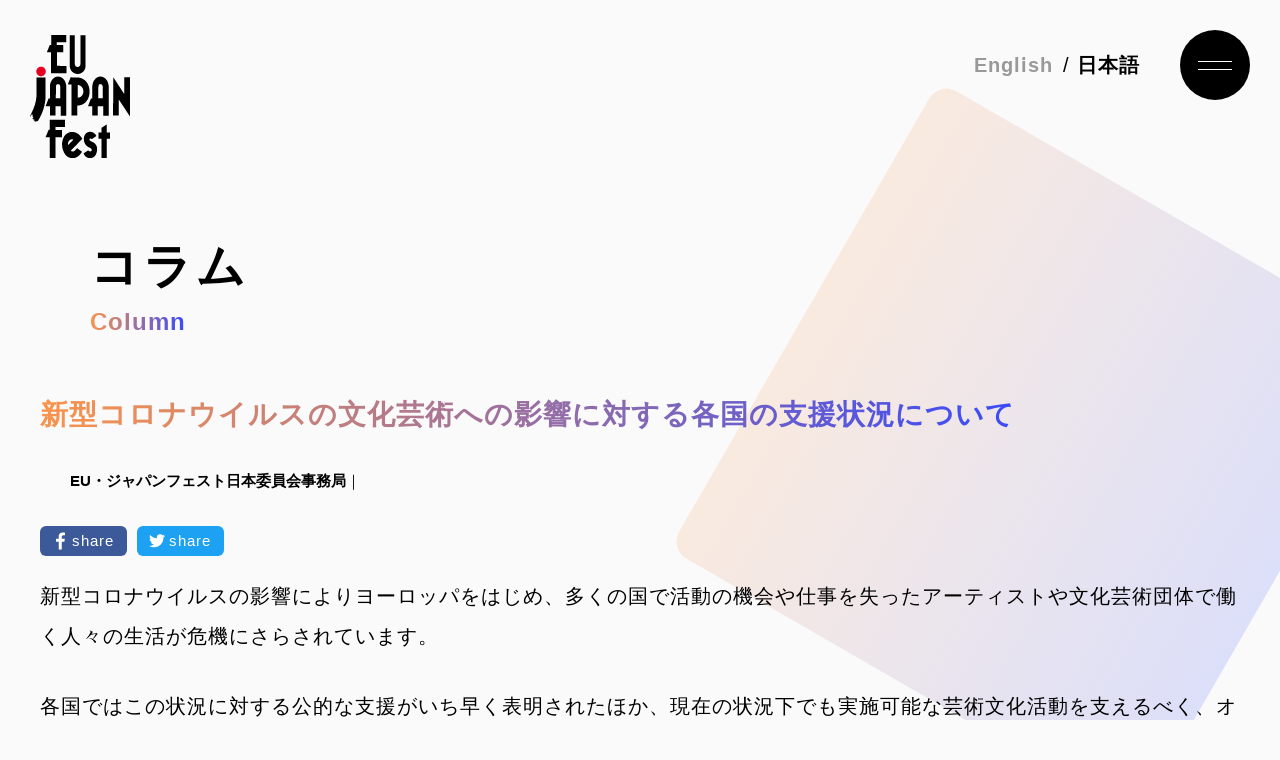

--- FILE ---
content_type: text/html; charset=UTF-8
request_url: https://www.eu-japanfest.org/column/%E6%96%B0%E5%9E%8B%E3%82%B3%E3%83%AD%E3%83%8A%E3%82%A6%E3%82%A4%E3%83%AB%E3%82%B9%E3%81%AE%E6%96%87%E5%8C%96%E8%8A%B8%E8%A1%93%E3%81%B8%E3%81%AE%E5%BD%B1%E9%9F%BF%E3%81%AB%E5%AF%BE%E3%81%99%E3%82%8B/
body_size: 37729
content:
<!doctype html>
<html lang="ja">
<head>
      <!-- Global site tag (gtag.js) - Google Analytics -->
      <script async src="https://www.googletagmanager.com/gtag/js?id=UA-15252345-1"></script>
      <script>
        window.dataLayer = window.dataLayer || [];
        function gtag(){dataLayer.push(arguments);}
        gtag('js', new Date());

        gtag('config', 'UA-15252345-1');
      </script>
    <meta charset="UTF-8" />
    <meta http-equiv="X-UA-Compatible" content="IE=edge" />
    <meta name="viewport" content="width=device-width, initial-scale=1, shrink-to-fit=no">
    <link rel="profile" href="https://gmpg.org/xfn/11" />
    <link rel="icon" type="image/x-icon" href="https://www.eu-japanfest.org/wp/wp-content/themes/eu-japanfest.org/assets/images/favicon.ico">
    <script type="module" crossorigin src="https://www.eu-japanfest.org/wp/wp-content/themes/eu-japanfest.org/assets/js/about.js"></script>

    <script type="module">
      import.meta.url;
      import('_').catch(() => 1);
      async function* g() {}
      if (location.protocol != 'file:') {
        window.__vite_is_modern_browser = true;
      }
    </script>
    <script type="module">
      !(function () {
        if (window.__vite_is_modern_browser) return;
        console.warn('vite: loading legacy chunks, syntax error above and the same error below should be ignored');
        var e = document.getElementById('vite-legacy-polyfill'),
          n = document.createElement('script');
        (n.src = e.src),
          (n.onload = function () {
            System.import(document.getElementById('vite-legacy-entry').getAttribute('data-src'));
          }),
          document.body.appendChild(n);
      })();
    </script>
    <meta name='robots' content='index, follow, max-image-preview:large, max-snippet:-1, max-video-preview:-1' />

	<!-- This site is optimized with the Yoast SEO plugin v21.2 - https://yoast.com/wordpress/plugins/seo/ -->
	<title>新型コロナウイルスの文化芸術への影響に対する各国の支援状況について - EU・ジャパンフェスト日本委員会</title>
	<link rel="canonical" href="https://www.eu-japanfest.org/column/新型コロナウイルスの文化芸術への影響に対する/" />
	<meta property="og:locale" content="ja_JP" />
	<meta property="og:type" content="article" />
	<meta property="og:title" content="新型コロナウイルスの文化芸術への影響に対する各国の支援状況について - EU・ジャパンフェスト日本委員会" />
	<meta property="og:description" content="新型コロナウイルスの影響によりヨーロッパをはじめ、多くの国で活動の機会や仕事を失ったアーティストや文化芸術団体で働く人々の生活が危機にさらされています。 各国ではこの状況に対する公的な支援がいち早く表明されたほか、現在の [&hellip;]" />
	<meta property="og:url" content="https://www.eu-japanfest.org/column/新型コロナウイルスの文化芸術への影響に対する/" />
	<meta property="og:site_name" content="EU・ジャパンフェスト日本委員会" />
	<meta name="twitter:card" content="summary_large_image" />
	<script type="application/ld+json" class="yoast-schema-graph">{"@context":"https://schema.org","@graph":[{"@type":"WebPage","@id":"https://www.eu-japanfest.org/column/%e6%96%b0%e5%9e%8b%e3%82%b3%e3%83%ad%e3%83%8a%e3%82%a6%e3%82%a4%e3%83%ab%e3%82%b9%e3%81%ae%e6%96%87%e5%8c%96%e8%8a%b8%e8%a1%93%e3%81%b8%e3%81%ae%e5%bd%b1%e9%9f%bf%e3%81%ab%e5%af%be%e3%81%99%e3%82%8b/","url":"https://www.eu-japanfest.org/column/%e6%96%b0%e5%9e%8b%e3%82%b3%e3%83%ad%e3%83%8a%e3%82%a6%e3%82%a4%e3%83%ab%e3%82%b9%e3%81%ae%e6%96%87%e5%8c%96%e8%8a%b8%e8%a1%93%e3%81%b8%e3%81%ae%e5%bd%b1%e9%9f%bf%e3%81%ab%e5%af%be%e3%81%99%e3%82%8b/","name":"新型コロナウイルスの文化芸術への影響に対する各国の支援状況について - EU・ジャパンフェスト日本委員会","isPartOf":{"@id":"https://www.eu-japanfest.org/#website"},"datePublished":"2020-04-22T05:24:58+00:00","dateModified":"2020-04-22T05:24:58+00:00","breadcrumb":{"@id":"https://www.eu-japanfest.org/column/%e6%96%b0%e5%9e%8b%e3%82%b3%e3%83%ad%e3%83%8a%e3%82%a6%e3%82%a4%e3%83%ab%e3%82%b9%e3%81%ae%e6%96%87%e5%8c%96%e8%8a%b8%e8%a1%93%e3%81%b8%e3%81%ae%e5%bd%b1%e9%9f%bf%e3%81%ab%e5%af%be%e3%81%99%e3%82%8b/#breadcrumb"},"inLanguage":"ja","potentialAction":[{"@type":"ReadAction","target":["https://www.eu-japanfest.org/column/%e6%96%b0%e5%9e%8b%e3%82%b3%e3%83%ad%e3%83%8a%e3%82%a6%e3%82%a4%e3%83%ab%e3%82%b9%e3%81%ae%e6%96%87%e5%8c%96%e8%8a%b8%e8%a1%93%e3%81%b8%e3%81%ae%e5%bd%b1%e9%9f%bf%e3%81%ab%e5%af%be%e3%81%99%e3%82%8b/"]}]},{"@type":"BreadcrumbList","@id":"https://www.eu-japanfest.org/column/%e6%96%b0%e5%9e%8b%e3%82%b3%e3%83%ad%e3%83%8a%e3%82%a6%e3%82%a4%e3%83%ab%e3%82%b9%e3%81%ae%e6%96%87%e5%8c%96%e8%8a%b8%e8%a1%93%e3%81%b8%e3%81%ae%e5%bd%b1%e9%9f%bf%e3%81%ab%e5%af%be%e3%81%99%e3%82%8b/#breadcrumb","itemListElement":[{"@type":"ListItem","position":1,"name":"ホーム","item":"https://www.eu-japanfest.org/"},{"@type":"ListItem","position":2,"name":"コラム","item":"https://www.eu-japanfest.org/column/"},{"@type":"ListItem","position":3,"name":"新型コロナウイルスの文化芸術への影響に対する各国の支援状況について"}]},{"@type":"WebSite","@id":"https://www.eu-japanfest.org/#website","url":"https://www.eu-japanfest.org/","name":"EU・ジャパンフェスト日本委員会","description":"","potentialAction":[{"@type":"SearchAction","target":{"@type":"EntryPoint","urlTemplate":"https://www.eu-japanfest.org/?s={search_term_string}"},"query-input":"required name=search_term_string"}],"inLanguage":"ja"}]}</script>
	<!-- / Yoast SEO plugin. -->


<link rel='dns-prefetch' href='//code.jquery.com' />
<link rel="alternate" type="application/rss+xml" title="EU・ジャパンフェスト日本委員会 &raquo; フィード" href="https://www.eu-japanfest.org/feed/" />
<link rel="alternate" title="oEmbed (JSON)" type="application/json+oembed" href="https://www.eu-japanfest.org/wp-json/oembed/1.0/embed?url=https%3A%2F%2Fwww.eu-japanfest.org%2Fcolumn%2F%25e6%2596%25b0%25e5%259e%258b%25e3%2582%25b3%25e3%2583%25ad%25e3%2583%258a%25e3%2582%25a6%25e3%2582%25a4%25e3%2583%25ab%25e3%2582%25b9%25e3%2581%25ae%25e6%2596%2587%25e5%258c%2596%25e8%258a%25b8%25e8%25a1%2593%25e3%2581%25b8%25e3%2581%25ae%25e5%25bd%25b1%25e9%259f%25bf%25e3%2581%25ab%25e5%25af%25be%25e3%2581%2599%25e3%2582%258b%2F" />
<link rel="alternate" title="oEmbed (XML)" type="text/xml+oembed" href="https://www.eu-japanfest.org/wp-json/oembed/1.0/embed?url=https%3A%2F%2Fwww.eu-japanfest.org%2Fcolumn%2F%25e6%2596%25b0%25e5%259e%258b%25e3%2582%25b3%25e3%2583%25ad%25e3%2583%258a%25e3%2582%25a6%25e3%2582%25a4%25e3%2583%25ab%25e3%2582%25b9%25e3%2581%25ae%25e6%2596%2587%25e5%258c%2596%25e8%258a%25b8%25e8%25a1%2593%25e3%2581%25b8%25e3%2581%25ae%25e5%25bd%25b1%25e9%259f%25bf%25e3%2581%25ab%25e5%25af%25be%25e3%2581%2599%25e3%2582%258b%2F&#038;format=xml" />

<!-- SEO SIMPLE PACK 3.6.2 -->
<meta name="description" content="新型コロナウイルスの影響によりヨーロッパをはじめ、多くの国で活動の機会や仕事を失ったアーティストや文化芸術団体で働く人々の生活が危機にさらされています。 各国ではこの状況に対する公的な支援がいち早く表明されたほか、現在の状況下でも実施可能な">
<link rel="canonical" href="https://www.eu-japanfest.org/column/%e6%96%b0%e5%9e%8b%e3%82%b3%e3%83%ad%e3%83%8a%e3%82%a6%e3%82%a4%e3%83%ab%e3%82%b9%e3%81%ae%e6%96%87%e5%8c%96%e8%8a%b8%e8%a1%93%e3%81%b8%e3%81%ae%e5%bd%b1%e9%9f%bf%e3%81%ab%e5%af%be%e3%81%99%e3%82%8b/">
<meta property="og:locale" content="ja_JP">
<meta property="og:type" content="article">
<meta property="og:title" content="新型コロナウイルスの文化芸術への影響に対する各国の支援状況について | EU・ジャパンフェスト日本委員会">
<meta property="og:description" content="新型コロナウイルスの影響によりヨーロッパをはじめ、多くの国で活動の機会や仕事を失ったアーティストや文化芸術団体で働く人々の生活が危機にさらされています。 各国ではこの状況に対する公的な支援がいち早く表明されたほか、現在の状況下でも実施可能な">
<meta property="og:url" content="https://www.eu-japanfest.org/column/%e6%96%b0%e5%9e%8b%e3%82%b3%e3%83%ad%e3%83%8a%e3%82%a6%e3%82%a4%e3%83%ab%e3%82%b9%e3%81%ae%e6%96%87%e5%8c%96%e8%8a%b8%e8%a1%93%e3%81%b8%e3%81%ae%e5%bd%b1%e9%9f%bf%e3%81%ab%e5%af%be%e3%81%99%e3%82%8b/">
<meta property="og:site_name" content="EU・ジャパンフェスト日本委員会">
<meta name="twitter:card" content="summary">
<!-- Google Analytics (gtag.js) -->
<script async src="https://www.googletagmanager.com/gtag/js?id=G-8GQTF5TE76"></script>
<script>
	window.dataLayer = window.dataLayer || [];
	function gtag(){dataLayer.push(arguments);}
	gtag("js", new Date());
	gtag("config", "G-8GQTF5TE76");
</script>
	<!-- / SEO SIMPLE PACK -->

<style id='wp-img-auto-sizes-contain-inline-css' type='text/css'>
img:is([sizes=auto i],[sizes^="auto," i]){contain-intrinsic-size:3000px 1500px}
/*# sourceURL=wp-img-auto-sizes-contain-inline-css */
</style>
<style id='wp-block-library-inline-css' type='text/css'>
:root{--wp-block-synced-color:#7a00df;--wp-block-synced-color--rgb:122,0,223;--wp-bound-block-color:var(--wp-block-synced-color);--wp-editor-canvas-background:#ddd;--wp-admin-theme-color:#007cba;--wp-admin-theme-color--rgb:0,124,186;--wp-admin-theme-color-darker-10:#006ba1;--wp-admin-theme-color-darker-10--rgb:0,107,160.5;--wp-admin-theme-color-darker-20:#005a87;--wp-admin-theme-color-darker-20--rgb:0,90,135;--wp-admin-border-width-focus:2px}@media (min-resolution:192dpi){:root{--wp-admin-border-width-focus:1.5px}}.wp-element-button{cursor:pointer}:root .has-very-light-gray-background-color{background-color:#eee}:root .has-very-dark-gray-background-color{background-color:#313131}:root .has-very-light-gray-color{color:#eee}:root .has-very-dark-gray-color{color:#313131}:root .has-vivid-green-cyan-to-vivid-cyan-blue-gradient-background{background:linear-gradient(135deg,#00d084,#0693e3)}:root .has-purple-crush-gradient-background{background:linear-gradient(135deg,#34e2e4,#4721fb 50%,#ab1dfe)}:root .has-hazy-dawn-gradient-background{background:linear-gradient(135deg,#faaca8,#dad0ec)}:root .has-subdued-olive-gradient-background{background:linear-gradient(135deg,#fafae1,#67a671)}:root .has-atomic-cream-gradient-background{background:linear-gradient(135deg,#fdd79a,#004a59)}:root .has-nightshade-gradient-background{background:linear-gradient(135deg,#330968,#31cdcf)}:root .has-midnight-gradient-background{background:linear-gradient(135deg,#020381,#2874fc)}:root{--wp--preset--font-size--normal:16px;--wp--preset--font-size--huge:42px}.has-regular-font-size{font-size:1em}.has-larger-font-size{font-size:2.625em}.has-normal-font-size{font-size:var(--wp--preset--font-size--normal)}.has-huge-font-size{font-size:var(--wp--preset--font-size--huge)}.has-text-align-center{text-align:center}.has-text-align-left{text-align:left}.has-text-align-right{text-align:right}.has-fit-text{white-space:nowrap!important}#end-resizable-editor-section{display:none}.aligncenter{clear:both}.items-justified-left{justify-content:flex-start}.items-justified-center{justify-content:center}.items-justified-right{justify-content:flex-end}.items-justified-space-between{justify-content:space-between}.screen-reader-text{border:0;clip-path:inset(50%);height:1px;margin:-1px;overflow:hidden;padding:0;position:absolute;width:1px;word-wrap:normal!important}.screen-reader-text:focus{background-color:#ddd;clip-path:none;color:#444;display:block;font-size:1em;height:auto;left:5px;line-height:normal;padding:15px 23px 14px;text-decoration:none;top:5px;width:auto;z-index:100000}html :where(.has-border-color){border-style:solid}html :where([style*=border-top-color]){border-top-style:solid}html :where([style*=border-right-color]){border-right-style:solid}html :where([style*=border-bottom-color]){border-bottom-style:solid}html :where([style*=border-left-color]){border-left-style:solid}html :where([style*=border-width]){border-style:solid}html :where([style*=border-top-width]){border-top-style:solid}html :where([style*=border-right-width]){border-right-style:solid}html :where([style*=border-bottom-width]){border-bottom-style:solid}html :where([style*=border-left-width]){border-left-style:solid}html :where(img[class*=wp-image-]){height:auto;max-width:100%}:where(figure){margin:0 0 1em}html :where(.is-position-sticky){--wp-admin--admin-bar--position-offset:var(--wp-admin--admin-bar--height,0px)}@media screen and (max-width:600px){html :where(.is-position-sticky){--wp-admin--admin-bar--position-offset:0px}}

/*# sourceURL=wp-block-library-inline-css */
</style><style id='global-styles-inline-css' type='text/css'>
:root{--wp--preset--aspect-ratio--square: 1;--wp--preset--aspect-ratio--4-3: 4/3;--wp--preset--aspect-ratio--3-4: 3/4;--wp--preset--aspect-ratio--3-2: 3/2;--wp--preset--aspect-ratio--2-3: 2/3;--wp--preset--aspect-ratio--16-9: 16/9;--wp--preset--aspect-ratio--9-16: 9/16;--wp--preset--color--black: #000000;--wp--preset--color--cyan-bluish-gray: #abb8c3;--wp--preset--color--white: #ffffff;--wp--preset--color--pale-pink: #f78da7;--wp--preset--color--vivid-red: #cf2e2e;--wp--preset--color--luminous-vivid-orange: #ff6900;--wp--preset--color--luminous-vivid-amber: #fcb900;--wp--preset--color--light-green-cyan: #7bdcb5;--wp--preset--color--vivid-green-cyan: #00d084;--wp--preset--color--pale-cyan-blue: #8ed1fc;--wp--preset--color--vivid-cyan-blue: #0693e3;--wp--preset--color--vivid-purple: #9b51e0;--wp--preset--gradient--vivid-cyan-blue-to-vivid-purple: linear-gradient(135deg,rgb(6,147,227) 0%,rgb(155,81,224) 100%);--wp--preset--gradient--light-green-cyan-to-vivid-green-cyan: linear-gradient(135deg,rgb(122,220,180) 0%,rgb(0,208,130) 100%);--wp--preset--gradient--luminous-vivid-amber-to-luminous-vivid-orange: linear-gradient(135deg,rgb(252,185,0) 0%,rgb(255,105,0) 100%);--wp--preset--gradient--luminous-vivid-orange-to-vivid-red: linear-gradient(135deg,rgb(255,105,0) 0%,rgb(207,46,46) 100%);--wp--preset--gradient--very-light-gray-to-cyan-bluish-gray: linear-gradient(135deg,rgb(238,238,238) 0%,rgb(169,184,195) 100%);--wp--preset--gradient--cool-to-warm-spectrum: linear-gradient(135deg,rgb(74,234,220) 0%,rgb(151,120,209) 20%,rgb(207,42,186) 40%,rgb(238,44,130) 60%,rgb(251,105,98) 80%,rgb(254,248,76) 100%);--wp--preset--gradient--blush-light-purple: linear-gradient(135deg,rgb(255,206,236) 0%,rgb(152,150,240) 100%);--wp--preset--gradient--blush-bordeaux: linear-gradient(135deg,rgb(254,205,165) 0%,rgb(254,45,45) 50%,rgb(107,0,62) 100%);--wp--preset--gradient--luminous-dusk: linear-gradient(135deg,rgb(255,203,112) 0%,rgb(199,81,192) 50%,rgb(65,88,208) 100%);--wp--preset--gradient--pale-ocean: linear-gradient(135deg,rgb(255,245,203) 0%,rgb(182,227,212) 50%,rgb(51,167,181) 100%);--wp--preset--gradient--electric-grass: linear-gradient(135deg,rgb(202,248,128) 0%,rgb(113,206,126) 100%);--wp--preset--gradient--midnight: linear-gradient(135deg,rgb(2,3,129) 0%,rgb(40,116,252) 100%);--wp--preset--font-size--small: 13px;--wp--preset--font-size--medium: 20px;--wp--preset--font-size--large: 36px;--wp--preset--font-size--x-large: 42px;--wp--preset--spacing--20: 0.44rem;--wp--preset--spacing--30: 0.67rem;--wp--preset--spacing--40: 1rem;--wp--preset--spacing--50: 1.5rem;--wp--preset--spacing--60: 2.25rem;--wp--preset--spacing--70: 3.38rem;--wp--preset--spacing--80: 5.06rem;--wp--preset--shadow--natural: 6px 6px 9px rgba(0, 0, 0, 0.2);--wp--preset--shadow--deep: 12px 12px 50px rgba(0, 0, 0, 0.4);--wp--preset--shadow--sharp: 6px 6px 0px rgba(0, 0, 0, 0.2);--wp--preset--shadow--outlined: 6px 6px 0px -3px rgb(255, 255, 255), 6px 6px rgb(0, 0, 0);--wp--preset--shadow--crisp: 6px 6px 0px rgb(0, 0, 0);}:where(.is-layout-flex){gap: 0.5em;}:where(.is-layout-grid){gap: 0.5em;}body .is-layout-flex{display: flex;}.is-layout-flex{flex-wrap: wrap;align-items: center;}.is-layout-flex > :is(*, div){margin: 0;}body .is-layout-grid{display: grid;}.is-layout-grid > :is(*, div){margin: 0;}:where(.wp-block-columns.is-layout-flex){gap: 2em;}:where(.wp-block-columns.is-layout-grid){gap: 2em;}:where(.wp-block-post-template.is-layout-flex){gap: 1.25em;}:where(.wp-block-post-template.is-layout-grid){gap: 1.25em;}.has-black-color{color: var(--wp--preset--color--black) !important;}.has-cyan-bluish-gray-color{color: var(--wp--preset--color--cyan-bluish-gray) !important;}.has-white-color{color: var(--wp--preset--color--white) !important;}.has-pale-pink-color{color: var(--wp--preset--color--pale-pink) !important;}.has-vivid-red-color{color: var(--wp--preset--color--vivid-red) !important;}.has-luminous-vivid-orange-color{color: var(--wp--preset--color--luminous-vivid-orange) !important;}.has-luminous-vivid-amber-color{color: var(--wp--preset--color--luminous-vivid-amber) !important;}.has-light-green-cyan-color{color: var(--wp--preset--color--light-green-cyan) !important;}.has-vivid-green-cyan-color{color: var(--wp--preset--color--vivid-green-cyan) !important;}.has-pale-cyan-blue-color{color: var(--wp--preset--color--pale-cyan-blue) !important;}.has-vivid-cyan-blue-color{color: var(--wp--preset--color--vivid-cyan-blue) !important;}.has-vivid-purple-color{color: var(--wp--preset--color--vivid-purple) !important;}.has-black-background-color{background-color: var(--wp--preset--color--black) !important;}.has-cyan-bluish-gray-background-color{background-color: var(--wp--preset--color--cyan-bluish-gray) !important;}.has-white-background-color{background-color: var(--wp--preset--color--white) !important;}.has-pale-pink-background-color{background-color: var(--wp--preset--color--pale-pink) !important;}.has-vivid-red-background-color{background-color: var(--wp--preset--color--vivid-red) !important;}.has-luminous-vivid-orange-background-color{background-color: var(--wp--preset--color--luminous-vivid-orange) !important;}.has-luminous-vivid-amber-background-color{background-color: var(--wp--preset--color--luminous-vivid-amber) !important;}.has-light-green-cyan-background-color{background-color: var(--wp--preset--color--light-green-cyan) !important;}.has-vivid-green-cyan-background-color{background-color: var(--wp--preset--color--vivid-green-cyan) !important;}.has-pale-cyan-blue-background-color{background-color: var(--wp--preset--color--pale-cyan-blue) !important;}.has-vivid-cyan-blue-background-color{background-color: var(--wp--preset--color--vivid-cyan-blue) !important;}.has-vivid-purple-background-color{background-color: var(--wp--preset--color--vivid-purple) !important;}.has-black-border-color{border-color: var(--wp--preset--color--black) !important;}.has-cyan-bluish-gray-border-color{border-color: var(--wp--preset--color--cyan-bluish-gray) !important;}.has-white-border-color{border-color: var(--wp--preset--color--white) !important;}.has-pale-pink-border-color{border-color: var(--wp--preset--color--pale-pink) !important;}.has-vivid-red-border-color{border-color: var(--wp--preset--color--vivid-red) !important;}.has-luminous-vivid-orange-border-color{border-color: var(--wp--preset--color--luminous-vivid-orange) !important;}.has-luminous-vivid-amber-border-color{border-color: var(--wp--preset--color--luminous-vivid-amber) !important;}.has-light-green-cyan-border-color{border-color: var(--wp--preset--color--light-green-cyan) !important;}.has-vivid-green-cyan-border-color{border-color: var(--wp--preset--color--vivid-green-cyan) !important;}.has-pale-cyan-blue-border-color{border-color: var(--wp--preset--color--pale-cyan-blue) !important;}.has-vivid-cyan-blue-border-color{border-color: var(--wp--preset--color--vivid-cyan-blue) !important;}.has-vivid-purple-border-color{border-color: var(--wp--preset--color--vivid-purple) !important;}.has-vivid-cyan-blue-to-vivid-purple-gradient-background{background: var(--wp--preset--gradient--vivid-cyan-blue-to-vivid-purple) !important;}.has-light-green-cyan-to-vivid-green-cyan-gradient-background{background: var(--wp--preset--gradient--light-green-cyan-to-vivid-green-cyan) !important;}.has-luminous-vivid-amber-to-luminous-vivid-orange-gradient-background{background: var(--wp--preset--gradient--luminous-vivid-amber-to-luminous-vivid-orange) !important;}.has-luminous-vivid-orange-to-vivid-red-gradient-background{background: var(--wp--preset--gradient--luminous-vivid-orange-to-vivid-red) !important;}.has-very-light-gray-to-cyan-bluish-gray-gradient-background{background: var(--wp--preset--gradient--very-light-gray-to-cyan-bluish-gray) !important;}.has-cool-to-warm-spectrum-gradient-background{background: var(--wp--preset--gradient--cool-to-warm-spectrum) !important;}.has-blush-light-purple-gradient-background{background: var(--wp--preset--gradient--blush-light-purple) !important;}.has-blush-bordeaux-gradient-background{background: var(--wp--preset--gradient--blush-bordeaux) !important;}.has-luminous-dusk-gradient-background{background: var(--wp--preset--gradient--luminous-dusk) !important;}.has-pale-ocean-gradient-background{background: var(--wp--preset--gradient--pale-ocean) !important;}.has-electric-grass-gradient-background{background: var(--wp--preset--gradient--electric-grass) !important;}.has-midnight-gradient-background{background: var(--wp--preset--gradient--midnight) !important;}.has-small-font-size{font-size: var(--wp--preset--font-size--small) !important;}.has-medium-font-size{font-size: var(--wp--preset--font-size--medium) !important;}.has-large-font-size{font-size: var(--wp--preset--font-size--large) !important;}.has-x-large-font-size{font-size: var(--wp--preset--font-size--x-large) !important;}
/*# sourceURL=global-styles-inline-css */
</style>

<style id='classic-theme-styles-inline-css' type='text/css'>
/*! This file is auto-generated */
.wp-block-button__link{color:#fff;background-color:#32373c;border-radius:9999px;box-shadow:none;text-decoration:none;padding:calc(.667em + 2px) calc(1.333em + 2px);font-size:1.125em}.wp-block-file__button{background:#32373c;color:#fff;text-decoration:none}
/*# sourceURL=/wp-includes/css/classic-themes.min.css */
</style>
<link rel='stylesheet' id='bogo-css' href='https://www.eu-japanfest.org/wp/wp-content/plugins/bogo/includes/css/style.css?ver=3.7' type='text/css' media='all' />
<link rel='stylesheet' id='wp-pagenavi-css' href='https://www.eu-japanfest.org/wp/wp-content/plugins/wp-pagenavi/pagenavi-css.css?ver=2.70' type='text/css' media='all' />
<link rel='stylesheet' id='timeless-style-css' href='https://www.eu-japanfest.org/wp/wp-content/themes/eu-japanfest.org/style.css?ver=6.9' type='text/css' media='all' />
<script type="text/javascript" src="https://code.jquery.com/jquery-3.6.0.min.js?ver=6.9" id="jquery-js"></script>
<script type="text/javascript" async src="https://www.eu-japanfest.org/wp/wp-content/themes/eu-japanfest.org/assets/js/about.js?ver=1693470609" id="theme-script-js"></script>
<link rel="https://api.w.org/" href="https://www.eu-japanfest.org/wp-json/" /><link rel="icon" href="/wp/wp-content/uploads/2023/09/cropped-EUJF_transparentsquare-32x32.jpeg" sizes="32x32" />
<link rel="icon" href="/wp/wp-content/uploads/2023/09/cropped-EUJF_transparentsquare-192x192.jpeg" sizes="192x192" />
<link rel="apple-touch-icon" href="/wp/wp-content/uploads/2023/09/cropped-EUJF_transparentsquare-180x180.jpeg" />
<meta name="msapplication-TileImage" content="/wp/wp-content/uploads/2023/09/cropped-EUJF_transparentsquare-270x270.jpeg" />
</head>

<body class="wp-singular column-template-default single single-column postid-19508 wp-embed-responsive wp-theme-eu-japanfestorg ja column">
        <div id="app">
                    <header class="header-wrapper">
                <a href="https://www.eu-japanfest.org/" class="logo"><img src="https://www.eu-japanfest.org/wp/wp-content/themes/eu-japanfest.org/assets/images/logo.svg" alt="EU JAPAN Fest" width="237" height="291" /></a>
                
                    <ul class="bogo-language-switcher list-view">
              <li class="en-US en first">
                <span class="bogo-language-name"><a hreflang="en" href="https://www.eu-japanfest.org/en" title="English">English</a></span>
              </li>
              <li class="ja current last">
                <span class="bogo-language-name"><a hreflang="ja" href="https://www.eu-japanfest.org/" title="日本語" class="current">日本語</a></span
                >
              </li>
            </ul>
                            <div class="nav-toggle"><button>ナビゲーション開閉</button></div>
            <nav class="nav-global">
                <div class="nav-global-inner">
                    <div class="nav-global-title">EU・ジャパンフェスト日本委員会</div>
                    <div class="nav-global-search">
                        <div class="searchform">
                            <form role="search" method="get" id="searchform" class="searchform" action="https://www.eu-japanfest.org/">
                                <input type="text" value="" name="s" id="s" />
                                <input type="submit" class="search-submit" value="検索" />
                            </form>
                        </div>
                    </div>
                    <div class="nav-global-navs">
                        <ul class="page-home">
                            <li><a href="https://www.eu-japanfest.org/">トップページ</a></li>
                        </ul>
                        <ul class="page-content">
                            <li><a href="https://www.eu-japanfest.org/ecoc/">欧州文化首都とは</a></li>
                            <li><a href="https://www.eu-japanfest.org/about/">EU・ジャパンフェスト日本委員会とは</a></li>
                            <li><a href="https://www.eu-japanfest.org/support/">EU・ジャパンフェスト日本委員会のサポート</a></li>
                            <li><a href="https://www.eu-japanfest.org/supporter/">支援企業一覧</a></li>
                            <li><a href="https://www.eu-japanfest.org/project/">支援プロジェクト</a></li>
                            <li><a href="https://www.eu-japanfest.org/column/">開催レポート・コラム</a></li>
                            <li><a href="https://www.eu-japanfest.org/report/">報告書・出版物</a></li>
                            <li><a href="https://www.eu-japanfest.org/contact/">お問い合わせ</a></li>
                        </ul>
                    </div>
                    <div class="nav-global-links">
                        <div class="nav-global-banner">
                            <a href="/meet-up/"><img src="https://www.eu-japanfest.org/wp/wp-content/themes/eu-japanfest.org/assets/images/meetup_banner.svg" alt="Meet Up ECoC" width="335" height="90" /></a>
                        </div>
                          <div class="share-sns sns-btn">
                            <ul>
                              <li class="facebook">
                                <a href="https://www.facebook.com/eujapan"><img src="https://www.eu-japanfest.org/wp/wp-content/themes/eu-japanfest.org/assets/images/share_facebook.svg" /></a>
                              </li>
                              <li class="x">
                                <a href="https://twitter.com/eu_japan_fest"><img src="https://www.eu-japanfest.org/wp/wp-content/themes/eu-japanfest.org/assets/images/share_x.svg" /></a>
                              </li>
                              <li class="instagram">
                                <a href="https://www.instagram.com/eujapanfest/"
                                  ><img src="https://www.eu-japanfest.org/wp/wp-content/themes/eu-japanfest.org/assets/images/shere_instagram.svg"
                                /></a>
                              </li>
                            </ul>
                          </div>
                      </div>
                    <div class="nav-global-footer">
                        <ul>
                        <li><a href="https://www.eu-japanfest.org/privacypolicy/">プライバシーポリシー</a></li>
                        </ul>
                    </div>
                </div>
            </nav>
                            </header>
            <main id="main">
        
    <div class="page-header">
        <h1>コラム</h1>
        <span class="en">Column</span>
    </div>
    <div class="page-body">
        <div class="container">
                        <div class="column-detail">
                <div class="column-detail-header">
                    <h2>新型コロナウイルスの文化芸術への影響に対する各国の支援状況について</h2>
                                        <div class="author">
                                                <div class="name"><span>EU・ジャパンフェスト日本委員会事務局</span>｜</div>
                    </div>
                                    </div>
                <div class="share-sns">
                    <ul>
                        <li class="facebook">
                            <a href="//www.facebook.com/sharer.php?src=bm&u=&t=" onclick="javascript:window.open(this.href, '', 'menubar=no,toolbar=no,resizable=yes,scrollbars=yes,height=300,width=600');return false;">
                                <img src="https://www.eu-japanfest.org/wp/wp-content/themes/eu-japanfest.org/assets/images/share_facebook.svg" />
                                <span>share</span>
                            </a>
                        </li>
                        <li class="twitter">
                            <a href="//twitter.com/intent/tweet?url=&text=&tw_p=tweetbutton" onclick="javascript:window.open(this.href, '', 'menubar=no,toolbar=no,resizable=yes,scrollbars=yes,height=300,width=600');return false;">
                                <img src="https://www.eu-japanfest.org/wp/wp-content/themes/eu-japanfest.org/assets/images/share_twitter.svg" />
                                <span>share</span>
                            </a>
                        </li>
                    </ul>
                </div>
                <div class="column-detail-body"><p>新型コロナウイルスの影響によりヨーロッパをはじめ、多くの国で活動の機会や仕事を失ったアーティストや文化芸術団体で働く人々の生活が危機にさらされています。</p>
<p>各国ではこの状況に対する公的な支援がいち早く表明されたほか、現在の状況下でも実施可能な芸術文化活動を支えるべく、オンラインで行われる活動に対して助成を行う動きも見られます。</p>
<p>当委員会では過去、現在、未来の欧州文化首都開催地の皆さんにもご協力いただき、世界25か国（ヨーロッパ20か国、北米2か国、オーストラリア、アジア2か国）とEU（欧州連合）における「新型コロナウイルス感染拡大による文化芸術への影響に対する支援状況」を資料にまとめました（2020年4月20日時点）。</p>
<p>資料は<a href="https://www.eu-japanfest.org/wp/wp-content/uploads/2020/04/e292753daec407152b89ca60340bf66d.pdf">こちら</a>よりご覧ください。</p>
<p>＊4月23日更新：ベルギー（フランダース地域）の情報を追記しました。</p>
</div>
                <div class="column-detail-footer">
                    <div class="content-link">
                                                    <a href="https://www.eu-japanfest.org/column/love-music-love-your-life/">
                            前の記事                        </a>
                                                <a href="https://www.eu-japanfest.org/column">
                            コラムトップ                        </a>
                                                    <a href="https://www.eu-japanfest.org/column/superaccordionlivematera/">
                            次の記事                        </a>
                                            </div>
                </div>
                                </div>
    </div>
</main> <!--footer-->
 <div class="footer-wrapper">
              <div class="footer-list">
          
          <a href="https://www.eu-japanfest.org/project/"><div class="thumb">
              <img src="https://www.eu-japanfest.org/wp/wp-content/themes/eu-japanfest.org/assets/images/bg_project@1x.jpg" srcset="https://www.eu-japanfest.org/wp/wp-content/themes/eu-japanfest.org/assets/images/bg_project@2x.jpg 2x" alt="" />
            </div>
            <div class="ttl">
              <h3>PROJECTS</h3>
              <div class="ja">支援プロジェクト一覧</div>
            </div></a><a href="https://www.eu-japanfest.org/column/"><div class="thumb">
              <img src="https://www.eu-japanfest.org/wp/wp-content/themes/eu-japanfest.org/assets/images/bg_report@1x.jpg" srcset="https://www.eu-japanfest.org/wp/wp-content/themes/eu-japanfest.org/assets/images/bg_report@2x.jpg 2x" alt="" />
            </div>
            <div class="ttl">
              <h3>REPORTS</h3>
              <div class="ja">開催レポート / コラム</div>
            </div></a>
        </div>
        <div class="container">
          <div class="footer-nav">
            <ul>
              <li><a href="https://www.eu-japanfest.org/ecoc/">欧州文化首都とは</a></li>
              <li><a href="https://www.eu-japanfest.org/about/">EU・ジャパンフェスト日本委員会とは</a></li>
              <li><a href="https://www.eu-japanfest.org/support/">EU・ジャパンフェスト日本委員会のサポート</a></li>
              <li><a href="https://www.eu-japanfest.org/supporter/">支援企業一覧</a></li>
              <li><a href="https://www.eu-japanfest.org/project/">支援プロジェクト</a></li>
              <li><a href="https://www.eu-japanfest.org/column/">開催レポート・コラム</a></li>
              <li><a href="https://www.eu-japanfest.org/report/">報告書・出版物</a></li>
            </ul>
            <div class="banner">
              <a href="https://eu-japanfest.org/meet-up/" target="_blank"><img src="https://www.eu-japanfest.org/wp/wp-content/themes/eu-japanfest.org/assets/images/meetup_banner.svg" alt="Meet Up ECoC" width="335" height="90" /></a>
              <div class="share-sns sns-btn">
                <ul>
                  <li class="facebook">
                    <a href="https://www.facebook.com/eujapan"><img src="https://www.eu-japanfest.org/wp/wp-content/themes/eu-japanfest.org/assets/images/share_facebook.svg" /></a>
                  </li>
                  <li class="x">
                    <a href="https://twitter.com/eu_japan_fest"><img src="https://www.eu-japanfest.org/wp/wp-content/themes/eu-japanfest.org/assets/images/share_x.svg" /></a>
                  </li>
                  <li class="instagram">
                    <a href="https://www.instagram.com/eujapanfest/"
                      ><img src="https://www.eu-japanfest.org/wp/wp-content/themes/eu-japanfest.org/assets/images/shere_instagram.svg"
                    /></a>
                  </li>
                </ul>
              </div>
            </div>
          </div>
          <div class="footer-info">
            <div class="author">
              <div class="logo">
                <img src="https://www.eu-japanfest.org/wp/wp-content/themes/eu-japanfest.org/assets/images/logo.svg" alt="EU JAPAN Fest" width="237" height="291" />
              </div>
              <div class="name">
                <div class="ja">EU・ジャパンフェスト日本委員会</div>
                <div class="en">EU-Japan Fest Japan Committee</div>
              </div>
            </div>
            <div class="footer-contact">
              <a href="https://www.eu-japanfest.org/contact/""><span>お問い合わせ</span></a>
            </div>
            <ul>
              <li><a href="https://www.eu-japanfest.org/privacypolicy/">プライバシーポリシー</a></li>
            </ul>
          </div>
        </div>
        <div class="copyright"><div class="container">&copy;2023 EU-Japan Fest Japan Committee</div></div>
            </div>
    </div>
    <script nomodule>
      !(function () {
        var e = document,
          t = e.createElement('script');
        if (!('noModule' in t) && 'onbeforeload' in t) {
          var n = !1;
          e.addEventListener(
            'beforeload',
            function (e) {
              if (e.target === t) n = !0;
              else if (!e.target.hasAttribute('nomodule') || !n) return;
              e.preventDefault();
            },
            !0
          ),
            (t.type = 'module'),
            (t.src = '.'),
            e.head.appendChild(t),
            t.remove();
        }
      })();
    </script>
    <script nomodule crossorigin id="vite-legacy-polyfill" src="https://www.eu-japanfest.org/wp/wp-content/themes/eu-japanfest.org/assets/js/polyfills-legacy.js"></script>
        <script type="speculationrules">
{"prefetch":[{"source":"document","where":{"and":[{"href_matches":"/*"},{"not":{"href_matches":["/wp/wp-*.php","/wp/wp-admin/*","/wp/wp-content/uploads/*","/wp/wp-content/*","/wp/wp-content/plugins/*","/wp/wp-content/themes/eu-japanfest.org/*","/*\\?(.+)"]}},{"not":{"selector_matches":"a[rel~=\"nofollow\"]"}},{"not":{"selector_matches":".no-prefetch, .no-prefetch a"}}]},"eagerness":"conservative"}]}
</script>
    </body>
</html>


--- FILE ---
content_type: text/css
request_url: https://www.eu-japanfest.org/wp/wp-content/themes/eu-japanfest.org/style.css?ver=6.9
body_size: 105
content:
@charset 'UTF-8';
/*!
Theme Name: eu-japanfest.org
Theme URI:
Author:
Author URI:
Description: EU-Japan Fest Japan Committee
Version: 1.0
*/
 @import url(./assets/css/all.css?20230822);

--- FILE ---
content_type: image/svg+xml
request_url: https://www.eu-japanfest.org/wp/wp-content/themes/eu-japanfest.org/assets/images/share_twitter.svg
body_size: 599
content:
<svg height="34" width="34" xmlns="http://www.w3.org/2000/svg"><path d="M28.5 9.634a9.4 9.4 0 01-2.7.725 4.674 4.674 0 002.06-2.583 9.226 9.226 0 01-2.974 1.132 4.675 4.675 0 00-3.424-1.48 4.684 4.684 0 00-4.686 4.686 5.289 5.289 0 00.116 1.074 13.321 13.321 0 01-9.663-4.9A4.651 4.651 0 006.6 10.65a4.683 4.683 0 002.089 3.9 4.72 4.72 0 01-2.118-.595v.058a4.687 4.687 0 003.758 4.6 4.954 4.954 0 01-1.233.16 5.906 5.906 0 01-.89-.073 4.7 4.7 0 004.382 3.25 9.385 9.385 0 01-5.818 2 9.689 9.689 0 01-1.132-.05 13.243 13.243 0 007.197 2.1 13.242 13.242 0 0013.334-13.334c0-.2 0-.406-.015-.609A10.075 10.075 0 0028.5 9.634z" fill="#fff"/><path d="M0 0h34v34H0z" fill="none"/></svg>

--- FILE ---
content_type: image/svg+xml
request_url: https://www.eu-japanfest.org/wp/wp-content/themes/eu-japanfest.org/assets/images/icon-search.svg
body_size: 764
content:
<svg width="45" height="45" viewBox="0 0 45 45" fill="none" xmlns="http://www.w3.org/2000/svg">
<path fill-rule="evenodd" clip-rule="evenodd" d="M20.625 7.125C13.1692 7.125 7.125 13.1692 7.125 20.625C7.125 28.0808 13.1692 34.125 20.625 34.125C28.0808 34.125 34.125 28.0808 34.125 20.625C34.125 13.1692 28.0808 7.125 20.625 7.125ZM4.125 20.625C4.125 11.5123 11.5123 4.125 20.625 4.125C29.7377 4.125 37.125 11.5123 37.125 20.625C37.125 29.7377 29.7377 37.125 20.625 37.125C11.5123 37.125 4.125 29.7377 4.125 20.625Z" fill="black"/>
<path fill-rule="evenodd" clip-rule="evenodd" d="M30.1581 30.1581C30.7439 29.5723 31.6936 29.5723 32.2794 30.1581L40.4357 38.3143C41.0214 38.9001 41.0214 39.8499 40.4357 40.4357C39.8499 41.0214 38.9001 41.0214 38.3143 40.4357L30.1581 32.2794C29.5723 31.6936 29.5723 30.7439 30.1581 30.1581Z" fill="black"/>
</svg>


--- FILE ---
content_type: image/svg+xml
request_url: https://www.eu-japanfest.org/wp/wp-content/themes/eu-japanfest.org/assets/images/share_x.svg
body_size: 329
content:
<svg width="34" height="34" viewBox="0 0 34 34" fill="none" xmlns="http://www.w3.org/2000/svg">
<path d="M19.4979 15.3155L27.3156 6H25.463L18.6749 14.0885L13.2532 6H7L15.1986 18.2313L7 28H8.85265L16.0211 19.4583L21.7468 28H28L19.4974 15.3155H19.4979ZM16.9604 18.339L16.1297 17.1211L9.52019 7.42965H12.3658L17.6997 15.2509L18.5304 16.4689L25.4639 26.6354H22.6183L16.9604 18.3395V18.339Z" fill="white"/>
</svg>
